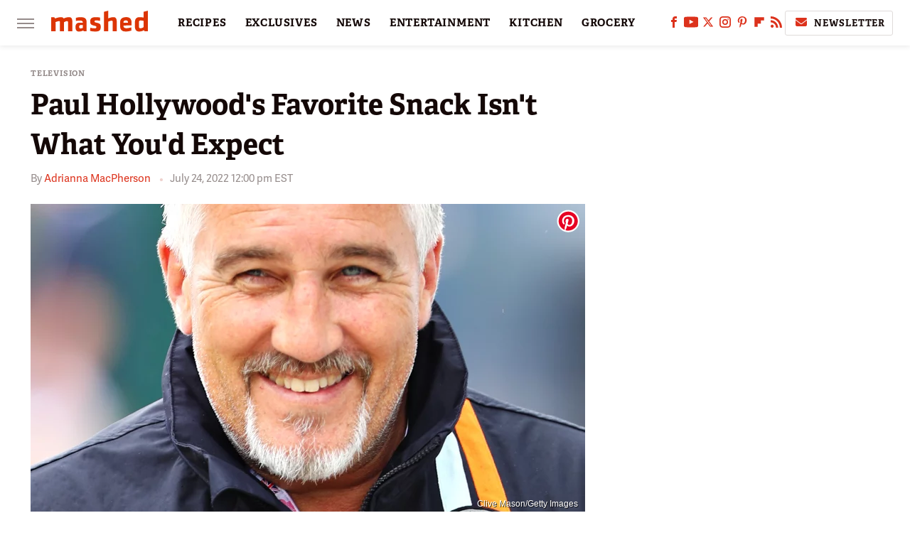

--- FILE ---
content_type: text/html; charset=UTF-8
request_url: https://www.mashed.com/931271/paul-hollywoods-favorite-snack-isnt-what-youd-expect/
body_size: 17969
content:
<!DOCTYPE html>
<html xmlns="http://www.w3.org/1999/xhtml" lang="en-US">
<head>
            
        <!-- START email detection/removal script -->
        <script>
            !function(){"use strict";function e(e){const t=e.match(/((?=([a-z0-9._!#$%+^&*()[\]<>-]+))@[a-z0-9._-]+\.[a-z0-9._-]+)/gi);return t?t[0]:""}function t(t){return e(a(t.toLowerCase()))}function a(e){return e.replace(/\s/g,"")}async function n(e){const t={sha256Hash:"",sha1Hash:""};if(!("msCrypto"in window)&&"https:"===location.protocol&&"crypto"in window&&"TextEncoder"in window){const a=(new TextEncoder).encode(e),[n,c]=await Promise.all([s("SHA-256",a),s("SHA-1",a)]);t.sha256Hash=n,t.sha1Hash=c}return t}async function s(e,t){const a=await crypto.subtle.digest(e,t);return Array.from(new Uint8Array(a)).map(e=>("00"+e.toString(16)).slice(-2)).join("")}function c(e){let t=!0;return Object.keys(e).forEach(a=>{0===e[a].length&&(t=!1)}),t}function i(e,t,a){e.splice(t,1);const n="?"+e.join("&")+a.hash;history.replaceState(null,"",n)}var o={checkEmail:e,validateEmail:t,trimInput:a,hashEmail:n,hasHashes:c,removeEmailAndReplaceHistory:i,detectEmails:async function(){const e=new URL(window.location.href),a=Array.from(e.searchParams.entries()).map(e=>`=`);let s,o;const r=["adt_eih","sh_kit"];if(a.forEach((e,t)=>{const a=decodeURIComponent(e),[n,c]=a.split("=");if("adt_ei"===n&&(s={value:c,index:t,emsrc:"url"}),r.includes(n)){o={value:c,index:t,emsrc:"sh_kit"===n?"urlhck":"urlh"}}}),s)t(s.value)&&n(s.value).then(e=>{if(c(e)){const t={value:e,created:Date.now()};localStorage.setItem("adt_ei",JSON.stringify(t)),localStorage.setItem("adt_emsrc",s.emsrc)}});else if(o){const e={value:{sha256Hash:o.value,sha1Hash:""},created:Date.now()};localStorage.setItem("adt_ei",JSON.stringify(e)),localStorage.setItem("adt_emsrc",o.emsrc)}s&&i(a,s.index,e),o&&i(a,o.index,e)},cb:"adthrive"};const{detectEmails:r,cb:l}=o;r()}();
        </script>
        <!-- END email detection/removal script -->
        <!-- AdThrive Head Tag Manual -->
        <script data-no-optimize="1" data-cfasync="false">
            (function(w, d) {
                w.adthrive = w.adthrive || {};
                w.adthrive.cmd = w.
                    adthrive.cmd || [];
                w.adthrive.plugin = 'adthrive-ads-manual';
                w.adthrive.host = 'ads.adthrive.com';var s = d.createElement('script');
                s.async = true;
                s.referrerpolicy='no-referrer-when-downgrade';
                s.src = 'https://' + w.adthrive.host + '/sites/6806bd2b8512ca488c4ce126/ads.min.js?referrer=' + w.encodeURIComponent(w.location.href) + '&cb=' + (Math.floor(Math.random() * 100) + 1);
                var n = d.getElementsByTagName('script')[0];
                n.parentNode.insertBefore(s, n);
            })(window, document);
        </script>
        <!-- End of AdThrive Head Tag -->            <link rel="preload" href="/wp-content/themes/unified/css/article.mashed.min.css?design=3&v=1769008544" as="style"><link rel="preload" href="https://www.mashed.com/img/gallery/paul-hollywoods-favorite-snack-isnt-what-youd-expect/intro-1658161771.sm.webp" as="image">
<link class="preloadFont" rel="preload" href="https://www.mashed.com/font/adelle-sans-bold.woff2" as="font" crossorigin>
<link class="preloadFont" rel="preload" href="https://www.mashed.com/font/adelle-sans-regular.woff2" as="font" crossorigin>
<link class="preloadFont" rel="preload" href="https://www.mashed.com/font/adelle-bold.woff2" as="font" crossorigin>

        <link rel="stylesheet" type="text/css" href="/wp-content/themes/unified/css/article.mashed.min.css?design=3&v=1769008544" />
        <meta http-equiv="Content-Type" content="text/html; charset=utf8" />
        <meta name="viewport" content="width=device-width, initial-scale=1.0">
        <meta http-equiv="Content-Security-Policy" content="block-all-mixed-content" />
        <meta http-equiv="X-UA-Compatible" content="IE=10" />
        
        
                <meta name="robots" content="max-image-preview:large">
        <meta name="thumbnail" content="https://www.mashed.com/img/gallery/paul-hollywoods-favorite-snack-isnt-what-youd-expect/l-intro-1658161771.jpg">
        <title>Paul Hollywood's Favorite Snack Isn't What You'd Expect</title>
        <meta name='description' content="Paul Hollywood can't resist Greek food." />
        <meta property="mrf:tags" content="Content Type:SEO;Primary Category:Television;Category:Television;Headline Approver:Unknown;Trello Board:" />
        
                <meta property="og:site_name" content="Mashed" />
        <meta property="og:title" content="Paul Hollywood's Favorite Snack Isn't What You'd Expect - Mashed">
        <meta property="og:image" content="https://www.mashed.com/img/gallery/paul-hollywoods-favorite-snack-isnt-what-youd-expect/l-intro-1658161771.jpg" />
        <meta property="og:description" content="Paul Hollywood can't resist Greek food.">
        <meta property="og:type" content="article">
        <meta property="og:url" content="https://www.mashed.com/931271/paul-hollywoods-favorite-snack-isnt-what-youd-expect/">
                <meta name="twitter:title" content="Paul Hollywood's Favorite Snack Isn't What You'd Expect - Mashed">
        <meta name="twitter:description" content="Paul Hollywood can't resist Greek food.">
        <meta name="twitter:site" content="@MashedHQ">
        <meta name="twitter:card" content="summary_large_image">
        <meta name="twitter:image" content="https://www.mashed.com/img/gallery/paul-hollywoods-favorite-snack-isnt-what-youd-expect/l-intro-1658161771.jpg">
            <meta property="article:published_time" content="2022-07-24T16:00:59+00:00" />
    <meta property="article:modified_time" content="2022-07-24T16:01:01+00:00" />
    <meta property="article:author" content="Adrianna MacPherson" />
        
        <link rel="shortcut icon" href="https://www.mashed.com/img/mashed-favicon-448x448.png">
        <link rel="icon" href="https://www.mashed.com/img/mashed-favicon-448x448.png">
        <link rel="canonical" href="https://www.mashed.com/931271/paul-hollywoods-favorite-snack-isnt-what-youd-expect/"/>
        <link rel="alternate" type="application/rss+xml" title="Television - Mashed" href="https://www.mashed.com/category/television/feed/" />

        
        <script type="application/ld+json">{"@context":"http:\/\/schema.org","@type":"Article","mainEntityOfPage":{"@type":"WebPage","@id":"https:\/\/www.mashed.com\/931271\/paul-hollywoods-favorite-snack-isnt-what-youd-expect\/","url":"https:\/\/www.mashed.com\/931271\/paul-hollywoods-favorite-snack-isnt-what-youd-expect\/","breadcrumb":{"@type":"BreadcrumbList","itemListElement":[{"@type":"ListItem","position":1,"item":{"@id":"https:\/\/www.mashed.com\/category\/television\/","name":"Television"}}]}},"isAccessibleForFree":true,"headline":"Paul Hollywood's Favorite Snack Isn't What You'd Expect","image":{"@type":"ImageObject","url":"https:\/\/www.mashed.com\/img\/gallery\/paul-hollywoods-favorite-snack-isnt-what-youd-expect\/l-intro-1658161771.jpg","height":898,"width":1600},"datePublished":"2022-07-24T16:00:59+00:00","dateModified":"2022-07-24T16:01:01+00:00","author":[{"@type":"Person","name":"Adrianna MacPherson","description":"Adrianna has been writing for Mashed since 2021. She is a writer and editor with over a decade of experience in the industry and a wide range of clients under her belt.","url":"https:\/\/www.mashed.com\/author\/adriannamacpherson\/","knowsAbout":["Wine","Food History","Baking"],"alumniOf":{"@type":"Organization","name":"McGill University, University of Chicago"}}],"publisher":{"@type":"Organization","address":{"@type":"PostalAddress","streetAddress":"11787 Lantern Road #201","addressLocality":"Fishers","addressRegion":"IN","postalCode":"46038","addressCountry":"US"},"contactPoint":{"@type":"ContactPoint","telephone":"(908) 514-8038","contactType":"customer support","email":"staff@mashed.com"},"publishingPrinciples":"https:\/\/www.mashed.com\/policies\/","@id":"https:\/\/www.mashed.com\/","name":"Mashed","url":"https:\/\/www.mashed.com\/","logo":{"@type":"ImageObject","url":"https:\/\/www.mashed.com\/img\/mashed-meta-image-1280x720.png","caption":"Mashed Logo"},"description":"The latest news on grocery chains, celebrity chefs, and fast food - plus reviews, cooking tips and advice, recipes, and more.","sameAs":["https:\/\/www.facebook.com\/MashedFood","https:\/\/www.youtube.com\/c\/MashedFood","https:\/\/twitter.com\/MashedHQ","https:\/\/www.instagram.com\/mashedfood","https:\/\/www.pinterest.com\/mashedfood","https:\/\/flipboard.com\/@Mashed","https:\/\/subscribe.mashed.com\/newsletter"]},"description":"Paul Hollywood can't resist Greek food."}</script>
                </head>
<body>
<div id="wrapper">
    <div class="page-wrap">
        <header id="header" class="">
            <div class="nav-drop">
                <div class="jcf-scrollable">
                    <div class="aside-holder">
                                    <nav id="aside-nav">
                <div class="nav-top">
                    <div class="logo">
                        <a href="/" class="logo-holder">
                            <img src="https://www.mashed.com/img/mashed_logo_color_2.svg" alt="Mashed" width="136" height="34">
                        </a>
                        <a href="#" class="nav-opener close"></a>
                    </div>
                </div>
                            <div class="search-bar">
                <input type="search" class="search-box-nav" placeholder="Search recipes">
                <a href="/search" class="search-button search-button-nav"><svg><use xlink:href="#search"></use></svg></a>
            </div>
                <ul class="main-nav"><li class="navlink navlink-recipes"><a href="/category/recipes/">RECIPES</a><input type="checkbox" id="subnav-button-recipes"><label for="subnav-button-recipes"></label><ul class="main-nav"><li class="subnavlink navlink-course"><a href="/category/course/">Course</a></li><li class="subnavlink navlink-dish-type"><a href="/category/dish-type/">Dish Type</a></li><li class="subnavlink navlink-main-ingredients"><a href="/category/main-ingredients/">Main Ingredients</a></li><li class="subnavlink navlink-drink-recipes"><a href="/category/drink-recipes/">Drink Recipes</a></li><li class="subnavlink navlink-baking-recipes"><a href="/category/baking-recipes/">Baking Recipes</a></li><li class="subnavlink navlink-dietary-considerations"><a href="/category/dietary-considerations/">Dietary Considerations</a></li><li class="subnavlink navlink-preparation"><a href="/category/preparation/">Preparation</a></li><li class="subnavlink navlink-cuisine"><a href="/category/cuisine/">Cuisine</a></li><li class="subnavlink navlink-copycat-recipes"><a href="/category/copycat-recipes/">Copycat Recipes</a></li><li class="subnavlink navlink-tiktok-and-trending-recipes"><a href="/category/tiktok-and-trending-recipes/">Tiktok and Trending Recipes</a></li></ul></li><li class="navlink navlink-exclusives"><a href="/category/exclusives/">EXCLUSIVES</a><input type="checkbox" id="subnav-button-exclusives"><label for="subnav-button-exclusives"></label><ul class="main-nav"><li class="subnavlink navlink-exclusives-interviews"><a href="/category/exclusives-interviews/">Interviews</a></li><li class="subnavlink navlink-opinion"><a href="/category/opinion/">Opinion</a></li><li class="subnavlink navlink-exclusives-reviews"><a href="/category/exclusives-reviews/">Reviews</a></li></ul></li><li class="navlink navlink-news"><a href="/category/news/">NEWS</a></li><li class="navlink navlink-entertainment"><a href="/category/entertainment/">ENTERTAINMENT</a><input type="checkbox" id="subnav-button-entertainment"><label for="subnav-button-entertainment"></label><ul class="main-nav"><li class="subnavlink navlink-celebs"><a href="/category/celebs/">Celebs</a></li><li class="subnavlink navlink-tv-and-movies"><a href="/category/tv-and-movies/">TV and Movies</a></li></ul></li><li class="navlink navlink-kitchen"><a href="/category/kitchen/">KITCHEN</a><input type="checkbox" id="subnav-button-kitchen"><label for="subnav-button-kitchen"></label><ul class="main-nav"><li class="subnavlink navlink-tips-cooking"><a href="/category/tips-cooking/">Tips</a></li><li class="subnavlink navlink-how-to"><a href="/category/how-to/">How-To</a></li><li class="subnavlink navlink-kitchen-tools"><a href="/category/kitchen-tools/">Kitchen Tools</a></li><li class="subnavlink navlink-storage-and-preservation"><a href="/category/storage-and-preservation/">Storage and Preservation</a></li><li class="subnavlink navlink-cleaning-cooking"><a href="/category/cleaning-cooking/">Cleaning</a></li><li class="subnavlink navlink-grilling-and-smoking"><a href="/category/grilling-and-smoking/">Grilling and Smoking</a></li><li class="subnavlink navlink-baking"><a href="/category/baking/">Baking</a></li><li class="subnavlink navlink-cooking"><a href="/category/cooking/">Cooking</a></li><li class="subnavlink navlink-cookbooks"><a href="/category/cookbooks/">Cookbooks</a></li><li class="subnavlink navlink-beverages"><a href="/category/beverages/">Beverages</a></li></ul></li><li class="navlink navlink-grocery"><a href="/category/grocery/">GROCERY</a><input type="checkbox" id="subnav-button-grocery"><label for="subnav-button-grocery"></label><ul class="main-nav"><li class="subnavlink navlink-shopping-tips"><a href="/category/shopping-tips/">Shopping Tips</a></li><li class="subnavlink navlink-stores-and-chains"><a href="/category/stores-and-chains/">Stores and Chains</a></li><li class="subnavlink navlink-gas-stations"><a href="/category/gas-stations/">Gas Stations</a></li></ul></li><li class="navlink navlink-restaurants"><a href="/category/restaurants/">RESTAURANTS</a><input type="checkbox" id="subnav-button-restaurants"><label for="subnav-button-restaurants"></label><ul class="main-nav"><li class="subnavlink navlink-fast-food"><a href="/category/fast-food/">Fast Food</a></li><li class="subnavlink navlink-casual-dining"><a href="/category/casual-dining/">Casual Dining</a></li><li class="subnavlink navlink-pizzerias"><a href="/category/pizzerias/">Pizzerias</a></li><li class="subnavlink navlink-coffee-shops"><a href="/category/coffee-shops/">Coffee Shops</a></li></ul></li><li class="navlink navlink-facts"><a href="/category/facts/">FACTS</a></li><li class="navlink navlink-holidays"><a href="/category/holidays/">HOLIDAYS</a><input type="checkbox" id="subnav-button-holidays"><label for="subnav-button-holidays"></label><ul class="main-nav"><li class="subnavlink navlink-christmas"><a href="/category/christmas/">Christmas</a></li><li class="subnavlink navlink-new-years"><a href="/category/new-years/">New Year's</a></li><li class="subnavlink navlink-easter"><a href="/category/easter/">Easter</a></li><li class="subnavlink navlink-passover"><a href="/category/passover/">Passover</a></li><li class="subnavlink navlink-thanksgiving"><a href="/category/thanksgiving/">Thanksgiving</a></li><li class="subnavlink navlink-halloween"><a href="/category/halloween/">Halloween</a></li><li class="subnavlink navlink-st-patricks-day"><a href="/category/st-patricks-day/">St. Patrick's Day</a></li><li class="subnavlink navlink-valentines-day"><a href="/category/valentines-day/">Valentine's Day</a></li><li class="subnavlink navlink-mothers-day"><a href="/category/mothers-day/">Mother's Day</a></li></ul></li><li class="navlink navlink-features"><a href="/category/features/">FEATURES</a></li></ul>        <ul class="social-buttons">
            <li><a href="http://www.facebook.com/MashedFood" target="_blank" title="Facebook" aria-label="Facebook"><svg class="icon"><use xlink:href="#facebook"></use></svg></a></li><li><a href="https://www.youtube.com/c/MashedFood" target="_blank" title="YouTube" aria-label="YouTube"><svg class="icon"><use xlink:href="#youtube"></use></svg></a></li><li><a href="https://twitter.com/MashedHQ" target="_blank" title="Twitter" aria-label="Twitter"><svg class="icon"><use xlink:href="#twitter"></use></svg></a></li><li><a href="https://www.instagram.com/mashedfood" target="_blank" title="Instagram" aria-label="Instagram"><svg class="icon"><use xlink:href="#instagram"></use></svg></a></li><li><a href="https://www.pinterest.com/mashedfood" target="_blank" title="Pinterest" aria-label="Pinterest"><svg class="icon"><use xlink:href="#pinterest"></use></svg></a></li><li><a href="https://flipboard.com/@Mashed" target="_blank" title="Flipboard" aria-label="Flipboard"><svg class="icon"><use xlink:href="#flipboard"></use></svg></a></li><li><a href="/feed/" target="_blank" title="RSS" aria-label="RSS"><svg class="icon"><use xlink:href="#rss"></use></svg></a></li>
            
            <li class="menu-btn newsletter-btn"><a href="https://subscribe.mashed.com/newsletter?utm_source=mashed&utm_medium=side-nav" target="_blank" title="Newsletter" aria-label="Newsletter"><svg class="icon"><use xlink:href="#revue"></use></svg>Newsletter</a></li>
        </ul>            <ul class="info-links">
                <li class="info-link first-info-link"><a href="/about/">About</a></li>
                <li class="info-link"><a href="/policies/">Editorial Policies</a></li>
                
                <li class="info-link"><a href="/our-experts/">Our Experts</a></li>
                <li class="info-link"><a href="https://www.static.com/mashed-privacy-policy" target="_blank">Privacy Policy</a></a>
                <li class="info-link"><a href="https://www.static.com/terms" target="_blank">Terms of Use</a></li>
            </ul>
            </nav>                        <div class="nav-bottom">
                            <span class="copyright-info">&copy; 2026                                <a href="https://www.static.com/" target="_blank">Static Media</a>. All Rights Reserved
                            </span>
                        </div>
                    </div>
                </div>
            </div>
            <div id="bg"></div>
         
            <div id="header-container">
                <div id="hamburger-holder">
                    <div class="hamburger nav-opener"></div>
                </div>

                    <div id="logo" class="top-nav-standard">
        <a href="/"><img src="https://www.mashed.com/img/mashed_logo_color_2.svg" alt="Mashed" width="136" height="34"></a>
    </div>
                <div id="logo-icon" class="top-nav-scrolled">
                    <a href="/" >
                        <img src="https://www.mashed.com/img/mashed_icon_color.svg" alt="Mashed" width="34" height="23">                    </a>
                </div>

                <div id="top-nav-title" class="top-nav-scrolled">Paul Hollywood's Favorite Snack Isn't What You'd Expect</div>

                            <div id="top-nav" class="top-nav-standard">
                <nav id="top-nav-holder">
                    
                    <a href="/category/recipes/" class="navlink-recipes">RECIPES</a>
<a href="/category/exclusives/" class="navlink-exclusives">EXCLUSIVES</a>
<a href="/category/news/" class="navlink-news">NEWS</a>
<a href="/category/entertainment/" class="navlink-entertainment">ENTERTAINMENT</a>
<a href="/category/kitchen/" class="navlink-kitchen">KITCHEN</a>
<a href="/category/grocery/" class="navlink-grocery">GROCERY</a>
<a href="/category/restaurants/" class="navlink-restaurants">RESTAURANTS</a>
<a href="/category/facts/" class="navlink-facts">FACTS</a>
<a href="/category/holidays/" class="navlink-holidays">HOLIDAYS</a>
<a href="/category/features/" class="navlink-features">FEATURES</a>

                </nav>
            </div>                <svg width="0" height="0" class="hidden">
            <symbol version="1.1" xmlns="http://www.w3.org/2000/svg" viewBox="0 0 16 16" id="rss">
    <path d="M2.13 11.733c-1.175 0-2.13 0.958-2.13 2.126 0 1.174 0.955 2.122 2.13 2.122 1.179 0 2.133-0.948 2.133-2.122-0-1.168-0.954-2.126-2.133-2.126zM0.002 5.436v3.067c1.997 0 3.874 0.781 5.288 2.196 1.412 1.411 2.192 3.297 2.192 5.302h3.080c-0-5.825-4.739-10.564-10.56-10.564zM0.006 0v3.068c7.122 0 12.918 5.802 12.918 12.932h3.076c0-8.82-7.176-16-15.994-16z"></path>
</symbol>
        <symbol xmlns="http://www.w3.org/2000/svg" viewBox="0 0 512 512" id="twitter">
    <path d="M389.2 48h70.6L305.6 224.2 487 464H345L233.7 318.6 106.5 464H35.8L200.7 275.5 26.8 48H172.4L272.9 180.9 389.2 48zM364.4 421.8h39.1L151.1 88h-42L364.4 421.8z"></path>
</symbol>
        <symbol xmlns="http://www.w3.org/2000/svg" viewBox="0 0 32 32" id="facebook">
    <path d="M19 6h5V0h-5c-3.86 0-7 3.14-7 7v3H8v6h4v16h6V16h5l1-6h-6V7c0-.542.458-1 1-1z"></path>
</symbol>
        <symbol xmlns="http://www.w3.org/2000/svg" viewBox="0 0 14 14" id="flipboard">
    <path d="m 6.9999999,0.99982 5.9993001,0 0,1.99835 0,1.99357 -1.993367,0 -1.9980673,0 -0.014998,1.99357 -0.01,1.99835 -1.9980669,0.01 -1.9933674,0.0146 -0.014998,1.99835 -0.01,1.99357 -1.9834686,0 -1.9836686,0 0,-6.00006 0,-5.99994 5.9992001,0 z"></path>
</symbol>
        <symbol viewBox="0 0 24 24" xmlns="http://www.w3.org/2000/svg" id="instagram">
    <path d="M17.3183118,0.0772036939 C18.5358869,0.132773211 19.3775594,0.311686093 20.156489,0.614412318 C20.9357539,0.917263935 21.5259307,1.30117806 22.1124276,1.88767349 C22.6988355,2.47414659 23.0827129,3.06422396 23.3856819,3.84361655 C23.688357,4.62263666 23.8672302,5.46418415 23.9227984,6.68172489 C23.9916356,8.19170553 24,8.72394829 24,11.9999742 C24,15.2760524 23.9916355,15.808302 23.9227954,17.3182896 C23.8672306,18.5358038 23.6883589,19.3773584 23.3855877,20.1566258 C23.0826716,20.9358162 22.6987642,21.5259396 22.1124276,22.1122749 C21.5259871,22.6987804 20.9357958,23.0827198 20.1563742,23.3856323 C19.3772192,23.6883583 18.5357324,23.8672318 17.3183209,23.9227442 C15.8086874,23.9916325 15.2765626,24 12,24 C8.72343739,24 8.19131258,23.9916325 6.68172382,23.9227463 C5.46426077,23.8672314 4.62270711,23.6883498 3.84342369,23.3855738 C3.0641689,23.0827004 2.47399369,22.6987612 1.88762592,22.1123283 C1.30117312,21.525877 0.91721975,20.9357071 0.614318116,20.1563835 C0.311643016,19.3773633 0.132769821,18.5358159 0.0772038909,17.3183251 C0.0083529426,15.8092887 0,15.2774634 0,11.9999742 C0,8.7225328 0.00835296697,8.19071076 0.0772047368,6.68165632 C0.132769821,5.46418415 0.311643016,4.62263666 0.614362729,3.84350174 C0.91719061,3.06430165 1.30113536,2.4741608 1.88757245,1.88772514 C2.47399369,1.30123879 3.0641689,0.917299613 3.84345255,0.614414972 C4.62236201,0.311696581 5.46409415,0.132773979 6.68163888,0.0772035898 C8.19074867,0.00835221992 8.72252573,0 12,0 C15.2774788,0 15.8092594,0.00835235053 17.3183118,0.0772036939 Z M12,2.66666667 C8.75959504,2.66666667 8.26400713,2.67445049 6.80319929,2.74109814 C5.87614637,2.78341009 5.31952221,2.90172878 4.80947575,3.09995521 C4.37397765,3.26922052 4.09725505,3.44924273 3.77324172,3.77329203 C3.44916209,4.09737087 3.26913181,4.37408574 3.09996253,4.80937168 C2.90169965,5.31965737 2.78340891,5.87618164 2.74109927,6.80321713 C2.67445122,8.26397158 2.66666667,8.75960374 2.66666667,11.9999742 C2.66666667,15.2403924 2.67445121,15.7360281 2.74109842,17.1967643 C2.78340891,18.1238184 2.90169965,18.6803426 3.09990404,19.1904778 C3.26914133,19.6259017 3.44919889,19.9026659 3.77329519,20.2267614 C4.09725505,20.5507573 4.37397765,20.7307795 4.80932525,20.8999863 C5.31971515,21.0982887 5.87621193,21.2165784 6.80323907,21.2588497 C8.26460439,21.3255353 8.76051223,21.3333333 12,21.3333333 C15.2394878,21.3333333 15.7353956,21.3255353 17.1968056,21.2588476 C18.123775,21.216579 18.6802056,21.0982995 19.1905083,20.9000309 C19.6260288,20.7307713 19.9027426,20.5507596 20.2267583,20.226708 C20.5507492,19.9027179 20.7308046,19.6259456 20.9000375,19.1906283 C21.0983009,18.6803412 21.2165908,18.1238118 21.2588986,17.196779 C21.3255376,15.7350718 21.3333333,15.2390126 21.3333333,11.9999742 C21.3333333,8.76098665 21.3255376,8.26493375 21.2589016,6.80323567 C21.2165911,5.87618164 21.0983004,5.31965737 20.9001178,4.80957831 C20.7308131,4.37403932 20.550774,4.09729207 20.2267583,3.77324038 C19.9027658,3.44924868 19.6260264,3.26922777 19.1905015,3.09996643 C18.6803988,2.90171817 18.1238378,2.78341062 17.1967608,2.74109868 C15.7359966,2.67445057 15.2404012,2.66666667 12,2.66666667 Z M12,18.2222222 C8.56356156,18.2222222 5.77777778,15.4364384 5.77777778,12 C5.77777778,8.56356156 8.56356156,5.77777778 12,5.77777778 C15.4364384,5.77777778 18.2222222,8.56356156 18.2222222,12 C18.2222222,15.4364384 15.4364384,18.2222222 12,18.2222222 Z M12,15.5555556 C13.9636791,15.5555556 15.5555556,13.9636791 15.5555556,12 C15.5555556,10.0363209 13.9636791,8.44444444 12,8.44444444 C10.0363209,8.44444444 8.44444444,10.0363209 8.44444444,12 C8.44444444,13.9636791 10.0363209,15.5555556 12,15.5555556 Z M18.2222222,7.11111111 C17.4858426,7.11111111 16.8888889,6.51415744 16.8888889,5.77777778 C16.8888889,5.04139811 17.4858426,4.44444444 18.2222222,4.44444444 C18.9586019,4.44444444 19.5555556,5.04139811 19.5555556,5.77777778 C19.5555556,6.51415744 18.9586019,7.11111111 18.2222222,7.11111111 Z"/>
</symbol>
         <symbol xmlns="http://www.w3.org/2000/svg" viewBox="0 0 448 512" id="linkedin">
    <path d="M100.3 448H7.4V148.9h92.9zM53.8 108.1C24.1 108.1 0 83.5 0 53.8a53.8 53.8 0 0 1 107.6 0c0 29.7-24.1 54.3-53.8 54.3zM447.9 448h-92.7V302.4c0-34.7-.7-79.2-48.3-79.2-48.3 0-55.7 37.7-55.7 76.7V448h-92.8V148.9h89.1v40.8h1.3c12.4-23.5 42.7-48.3 87.9-48.3 94 0 111.3 61.9 111.3 142.3V448z"/>
</symbol>
        <symbol xmlns="http://www.w3.org/2000/svg" viewBox="0 0 240.1 113.49" id="muckrack">
    <path class="b" d="M223.2,73.59c11.2-7.6,16.8-20.3,16.9-33.3C240.1,20.39,226.8.09,199.4.09c-8.35-.1-18.27-.1-28.14-.07-9.86.02-19.66.07-27.76.07v113.4h29.6v-35h17l17.1,35h30.6l.8-5-18.7-33.4c2.5-.8,3.3-1.5,3.3-1.5ZM199,54.29h-25.8v-29.7h25.8c8.4,0,12.3,7.4,12.3,14.6s-4.1,15.1-12.3,15.1Z"/><polygon class="b" points="0 .14 10.9 .14 64.5 49.24 117.9 .14 129.3 .14 129.3 113.34 99.7 113.34 99.7 54.24 66.1 83.74 62.7 83.74 29.6 54.24 29.6 113.34 0 113.34 0 .14"/>
</symbol>
        <symbol xmlns="http://www.w3.org/2000/svg" viewBox="7 2 2 12" id="youtube">
    <path d="M15.841 4.8c0 0-0.156-1.103-0.637-1.587-0.609-0.637-1.291-0.641-1.603-0.678-2.237-0.163-5.597-0.163-5.597-0.163h-0.006c0 0-3.359 0-5.597 0.163-0.313 0.038-0.994 0.041-1.603 0.678-0.481 0.484-0.634 1.587-0.634 1.587s-0.159 1.294-0.159 2.591v1.213c0 1.294 0.159 2.591 0.159 2.591s0.156 1.103 0.634 1.588c0.609 0.637 1.409 0.616 1.766 0.684 1.281 0.122 5.441 0.159 5.441 0.159s3.363-0.006 5.6-0.166c0.313-0.037 0.994-0.041 1.603-0.678 0.481-0.484 0.637-1.588 0.637-1.588s0.159-1.294 0.159-2.591v-1.213c-0.003-1.294-0.162-2.591-0.162-2.591zM6.347 10.075v-4.497l4.322 2.256-4.322 2.241z"></path>
</symbol>
        <symbol xmlns="http://www.w3.org/2000/svg" viewBox="0 0 512 512" id="pinterest">
    <g>
    <path d="M220.646,338.475C207.223,408.825,190.842,476.269,142.3,511.5
            c-14.996-106.33,21.994-186.188,39.173-270.971c-29.293-49.292,3.518-148.498,65.285-124.059
            c76.001,30.066-65.809,183.279,29.38,202.417c99.405,19.974,139.989-172.476,78.359-235.054
            C265.434-6.539,95.253,81.775,116.175,211.161c5.09,31.626,37.765,41.22,13.062,84.884c-57.001-12.65-74.005-57.6-71.822-117.533
            c3.53-98.108,88.141-166.787,173.024-176.293c107.34-12.014,208.081,39.398,221.991,140.376
            c15.67,113.978-48.442,237.412-163.23,228.529C258.085,368.704,245.023,353.283,220.646,338.475z">
    </path>
    </g>
</symbol>
        <symbol xmlns="http://www.w3.org/2000/svg" viewBox="0 0 32 32" id="tiktok">
    <path d="M 22.472559,-3.8146973e-6 C 23.000559,4.5408962 25.535059,7.2481962 29.941559,7.5361962 v 5.1073998 c -2.5536,0.2496 -4.7905,-0.5856 -7.3922,-2.1601 v 9.5523 c 0,12.1348 -13.2292004,15.927 -18.5478004,7.2291 -3.4177,-5.597 -1.3248,-15.4181 9.6387004,-15.8117 v 5.3857 c -0.8352,0.1344 -1.728,0.3456 -2.5441,0.6241 -2.4384004,0.8256 -3.8209004,2.3712 -3.4369004,5.0977 0.7392,5.2226 10.3204004,6.7682 9.5235004,-3.4369 V 0.00959619 h 5.2898 z" />
</symbol>
        <symbol xmlns="http://www.w3.org/2000/svg" viewBox="0 0 32 32" id="twitch">
    <path d="M3 0l-3 5v23h8v4h4l4-4h5l9-9v-19h-27zM26 17l-5 5h-5l-4 4v-4h-6v-18h20v13z"></path><path d="M19 8h3v8h-3v-8z"></path><path d="M13 8h3v8h-3v-8z"></path>
</symbol>
        <symbol xmlns="http://www.w3.org/2000/svg" viewBox="0 0 512.016 512.016" id="snapchat" >
    <g>
        <g>
            <path d="M500.459,375.368c-64.521-10.633-93.918-75.887-97.058-83.294c-0.06-0.145-0.307-0.666-0.375-0.819
                c-3.234-6.571-4.036-11.904-2.347-15.838c3.388-8.013,17.741-12.553,26.931-15.462c2.586-0.836,5.009-1.604,6.938-2.372
                c18.586-7.339,27.913-16.717,27.716-27.895c-0.179-8.866-7.134-17.007-17.434-20.651c-3.55-1.485-7.774-2.295-11.887-2.295
                c-2.842,0-7.066,0.401-11.102,2.287c-7.868,3.678-14.865,5.658-20.156,5.888c-2.355-0.094-4.139-0.486-5.427-0.922
                c0.162-2.79,0.35-5.658,0.529-8.585l0.094-1.493c2.193-34.807,4.915-78.123-6.673-104.081
                c-34.27-76.834-106.999-82.807-128.478-82.807l-10.018,0.094c-21.436,0-94.029,5.965-128.265,82.756
                c-11.614,26.018-8.866,69.316-6.664,104.115c0.213,3.422,0.427,6.758,0.614,10.01c-1.468,0.503-3.584,0.947-6.46,0.947
                c-6.161,0-13.542-1.997-21.931-5.922c-12.126-5.683-34.295,1.911-37.291,17.647c-1.63,8.516,1.801,20.796,27.383,30.908
                c1.988,0.785,4.489,1.587,7.561,2.56c8.576,2.722,22.929,7.27,26.325,15.266c1.681,3.951,0.879,9.284-2.662,16.512
                c-1.263,2.944-31.65,72.124-98.765,83.174c-6.963,1.143-11.93,7.322-11.537,14.353c0.111,1.954,0.563,3.917,1.399,5.897
                c5.641,13.193,27.119,22.349,67.55,28.766c0.887,2.295,1.92,7.006,2.509,9.737c0.853,3.9,1.749,7.927,2.97,12.1
                c1.229,4.224,4.881,11.307,15.445,11.307c3.575,0,7.714-0.811,12.211-1.681c6.468-1.271,15.309-2.995,26.274-2.995
                c6.084,0,12.416,0.546,18.825,1.604c12.092,2.005,22.699,9.506,35.004,18.202c18.116,12.809,34.586,22.605,67.524,22.605
                c0.87,0,1.732-0.026,2.577-0.085c1.22,0.06,2.449,0.085,3.695,0.085c28.851,0,54.246-7.62,75.494-22.63
                c11.742-8.311,22.835-16.162,34.935-18.176c6.426-1.058,12.766-1.604,18.85-1.604c10.513,0,18.901,1.348,26.385,2.816
                c5.06,0.998,9.02,1.476,12.672,1.476c7.373,0,12.8-4.053,14.874-11.127c1.195-4.113,2.091-8.021,2.961-12.015
                c0.461-2.125,1.57-7.211,2.509-9.66c39.851-6.34,60.203-15.138,65.835-28.297c0.845-1.894,1.34-3.9,1.476-6.033
                C512.372,382.707,507.422,376.529,500.459,375.368z"/>
        </g>
    </g>
</symbol>
        <symbol xmlns="http://www.w3.org/2000/svg" viewBox="0 0 192 192" id="threads">
    <path d="M141.537 88.9883C140.71 88.5919 139.87 88.2104 139.019 87.8451C137.537 60.5382 122.616 44.905 97.5619 44.745C97.4484 44.7443 97.3355 44.7443 97.222 44.7443C82.2364 44.7443 69.7731 51.1409 62.102 62.7807L75.881 72.2328C81.6116 63.5383 90.6052 61.6848 97.2286 61.6848C97.3051 61.6848 97.3819 61.6848 97.4576 61.6855C105.707 61.7381 111.932 64.1366 115.961 68.814C118.893 72.2193 120.854 76.925 121.825 82.8638C114.511 81.6207 106.601 81.2385 98.145 81.7233C74.3247 83.0954 59.0111 96.9879 60.0396 116.292C60.5615 126.084 65.4397 134.508 73.775 140.011C80.8224 144.663 89.899 146.938 99.3323 146.423C111.79 145.74 121.563 140.987 128.381 132.296C133.559 125.696 136.834 117.143 138.28 106.366C144.217 109.949 148.617 114.664 151.047 120.332C155.179 129.967 155.42 145.8 142.501 158.708C131.182 170.016 117.576 174.908 97.0135 175.059C74.2042 174.89 56.9538 167.575 45.7381 153.317C35.2355 139.966 29.8077 120.682 29.6052 96C29.8077 71.3178 35.2355 52.0336 45.7381 38.6827C56.9538 24.4249 74.2039 17.11 97.0132 16.9405C119.988 17.1113 137.539 24.4614 149.184 38.788C154.894 45.8136 159.199 54.6488 162.037 64.9503L178.184 60.6422C174.744 47.9622 169.331 37.0357 161.965 27.974C147.036 9.60668 125.202 0.195148 97.0695 0H96.9569C68.8816 0.19447 47.2921 9.6418 32.7883 28.0793C19.8819 44.4864 13.2244 67.3157 13.0007 95.9325L13 96L13.0007 96.0675C13.2244 124.684 19.8819 147.514 32.7883 163.921C47.2921 182.358 68.8816 191.806 96.9569 192H97.0695C122.03 191.827 139.624 185.292 154.118 170.811C173.081 151.866 172.51 128.119 166.26 113.541C161.776 103.087 153.227 94.5962 141.537 88.9883ZM98.4405 129.507C88.0005 130.095 77.1544 125.409 76.6196 115.372C76.2232 107.93 81.9158 99.626 99.0812 98.6368C101.047 98.5234 102.976 98.468 104.871 98.468C111.106 98.468 116.939 99.0737 122.242 100.233C120.264 124.935 108.662 128.946 98.4405 129.507Z" />
</symbol>
        <symbol xmlns="http://www.w3.org/2000/svg" viewBox="0 0 512 512" id="bluesky">
    <path d="M111.8 62.2C170.2 105.9 233 194.7 256 242.4c23-47.6 85.8-136.4 144.2-180.2c42.1-31.6 110.3-56 110.3 21.8c0 15.5-8.9 130.5-14.1 149.2C478.2 298 412 314.6 353.1 304.5c102.9 17.5 129.1 75.5 72.5 133.5c-107.4 110.2-154.3-27.6-166.3-62.9l0 0c-1.7-4.9-2.6-7.8-3.3-7.8s-1.6 3-3.3 7.8l0 0c-12 35.3-59 173.1-166.3 62.9c-56.5-58-30.4-116 72.5-133.5C100 314.6 33.8 298 15.7 233.1C10.4 214.4 1.5 99.4 1.5 83.9c0-77.8 68.2-53.4 110.3-21.8z"/>
</symbol>
        <symbol xmlns="http://www.w3.org/2000/svg" viewBox="0 0 618 478" id="google">
    <path d="M617.84 456.59C617.82 467.86 608.68 477 597.41 477.02H20.43C9.16 477 0.02 467.86 0 456.59V20.43C0.02 9.16 9.16 0.02 20.43 0H597.41C608.68 0.02 617.82 9.16 617.84 20.43V456.59ZM516.79 342.6V302.74C516.79 301.26 515.59 300.06 514.11 300.06H335.02V345.46H514.11C515.61 345.44 516.82 344.2 516.79 342.7C516.79 342.67 516.79 342.64 516.79 342.6ZM544.02 256.35V216.31C544.04 214.83 542.86 213.61 541.38 213.59C541.37 213.59 541.35 213.59 541.34 213.59H335.02V258.99H541.34C542.79 259.02 543.99 257.86 544.02 256.41C544.02 256.36 544.02 256.32 544.02 256.27V256.36V256.35ZM516.79 170.1V129.88C516.79 128.4 515.59 127.2 514.11 127.2H335.02V172.6H514.11C515.56 172.58 516.74 171.42 516.79 169.97V170.11V170.1ZM180.59 218.08V258.93H239.6C234.74 283.9 212.77 302.01 180.59 302.01C144.24 300.72 115.81 270.2 117.11 233.84C118.34 199.3 146.05 171.59 180.59 170.36C196.12 170.1 211.13 175.97 222.35 186.7L253.49 155.6C233.78 137.06 207.65 126.88 180.59 127.18C120.42 127.18 71.64 175.96 71.64 236.13C71.64 296.3 120.42 345.08 180.59 345.08C240.76 345.08 285 300.82 285 238.49C284.96 231.59 284.39 224.69 283.27 217.88L180.59 218.06V218.08Z"/>
</symbol>
        <symbol id="website" viewBox="0 0 17 17" xmlns="http://www.w3.org/2000/svg">
    <path fill-rule="evenodd" clip-rule="evenodd" d="M1.91041 1.47245C3.56879 -0.185927 6.25755 -0.185927 7.91592 1.47245L10.9186 4.47521C12.577 6.13361 12.577 8.82231 10.9186 10.4807C10.5041 10.8954 9.83185 10.8954 9.41728 10.4807C9.00271 10.0661 9.00271 9.39389 9.41728 8.97932C10.2465 8.15019 10.2465 6.80573 9.41728 5.97659L6.41454 2.97383C5.58535 2.14465 4.24097 2.14465 3.41178 2.97383C2.58261 3.80302 2.58261 5.1474 3.41178 5.97659L4.16248 6.72728C4.57708 7.14185 4.57707 7.81407 4.16248 8.22864C3.74789 8.64321 3.07569 8.64321 2.6611 8.22864L1.91041 7.47796C0.252031 5.81959 0.252031 3.13083 1.91041 1.47245ZM7.91592 5.9766C8.33049 6.39116 8.33049 7.06339 7.91592 7.47796C7.08678 8.3072 7.08678 9.65155 7.91592 10.4807L10.9186 13.4835C11.7479 14.3127 13.0922 14.3127 13.9215 13.4835C14.7506 12.6543 14.7506 11.3099 13.9215 10.4807L13.1708 9.73C12.7561 9.31544 12.7561 8.64321 13.1708 8.22864C13.5854 7.81407 14.2575 7.81407 14.6722 8.22864L15.4228 8.97932C17.0812 10.6377 17.0812 13.3265 15.4228 14.9849C13.7645 16.6433 11.0757 16.6433 9.41728 14.9849L6.41455 11.9822C4.75618 10.3238 4.75618 7.63498 6.41455 5.9766C6.82912 5.562 7.50135 5.562 7.91592 5.9766Z"/>
</symbol>
            <symbol xmlns="http://www.w3.org/2000/svg" viewBox="0 0 512 512" id="revue">
        <path d="M48 64C21.5 64 0 85.5 0 112c0 15.1 7.1 29.3 19.2 38.4L236.8 313.6c11.4 8.5 27 8.5 38.4 0L492.8 150.4c12.1-9.1 19.2-23.3 19.2-38.4c0-26.5-21.5-48-48-48H48zM0 176V384c0 35.3 28.7 64 64 64H448c35.3 0 64-28.7 64-64V176L294.4 339.2c-22.8 17.1-54 17.1-76.8 0L0 176z"/>
    </symbol>
        
        
        
        <symbol xmlns="http://www.w3.org/2000/svg" viewBox="0 0 16 16" id="advertise">
            <g clip-path="url(#clip0_1911_5435)">
            <path fill-rule="evenodd" clip-rule="evenodd" d="M12 1.40497L2.26973 4.27073L0 2.34144V12.6558L2.26967 10.7271L3.84476 11.191V14.1933C3.84529 15.229 4.55813 16.067 5.43904 16.0676H9.23405C9.67247 16.0682 10.0745 15.8571 10.3609 15.5183C10.6488 15.1814 10.8284 14.709 10.8278 14.1932V13.2478L12 13.593V1.40497ZM5.09306 14.5997C5.00434 14.4935 4.95039 14.3537 4.94986 14.1932V11.5168L9.72281 12.9219V14.1932C9.72227 14.3537 9.66885 14.4935 9.5796 14.5997C9.48985 14.7047 9.37052 14.7676 9.23409 14.7676H5.4391C5.30214 14.7676 5.18281 14.7047 5.09306 14.5997Z" />
            <path d="M13 1.11045L17 -0.067627V15.0654L13 13.8875V1.11045Z" />
            </g>
            <defs>
            <clipPath id="clip0_1911_5435">
            <rect width="16" height="16" fill="white"/>
            </clipPath>
            </defs>
        </symbol>            <symbol xmlns="http://www.w3.org/2000/svg" viewBox="0 0 512 512" id="search">
                <path d="M416 208c0 45.9-14.9 88.3-40 122.7L502.6 457.4c12.5 12.5 12.5 32.8 0 45.3s-32.8 12.5-45.3 0L330.7 376c-34.4 25.2-76.8 40-122.7 40C93.1 416 0 322.9 0 208S93.1 0 208 0S416 93.1 416 208zM208 352a144 144 0 1 0 0-288 144 144 0 1 0 0 288z"/>
            </symbol>
    
</svg>                    <nav id="social-nav-holder" class="top-nav-standard">
        <ul class="social-buttons">
            <li><a href="http://www.facebook.com/MashedFood" target="_blank" title="Facebook" aria-label="Facebook"><svg class="icon"><use xlink:href="#facebook"></use></svg></a></li><li><a href="https://www.youtube.com/c/MashedFood" target="_blank" title="YouTube" aria-label="YouTube"><svg class="icon"><use xlink:href="#youtube"></use></svg></a></li><li><a href="https://twitter.com/MashedHQ" target="_blank" title="Twitter" aria-label="Twitter"><svg class="icon"><use xlink:href="#twitter"></use></svg></a></li><li><a href="https://www.instagram.com/mashedfood" target="_blank" title="Instagram" aria-label="Instagram"><svg class="icon"><use xlink:href="#instagram"></use></svg></a></li><li><a href="https://www.pinterest.com/mashedfood" target="_blank" title="Pinterest" aria-label="Pinterest"><svg class="icon"><use xlink:href="#pinterest"></use></svg></a></li><li><a href="https://flipboard.com/@Mashed" target="_blank" title="Flipboard" aria-label="Flipboard"><svg class="icon"><use xlink:href="#flipboard"></use></svg></a></li><li><a href="/feed/" target="_blank" title="RSS" aria-label="RSS"><svg class="icon"><use xlink:href="#rss"></use></svg></a></li>
            
            <li class="menu-btn newsletter-btn"><a href="https://subscribe.mashed.com/newsletter?utm_source=mashed&utm_medium=top-nav" target="_blank" title="Newsletter" aria-label="Newsletter"><svg class="icon"><use xlink:href="#revue"></use></svg>Newsletter</a></li>
        </ul>
    </nav>
                                <div id="top-nav-share" class="top-nav-scrolled"></div>
	                        </div>
            <div id="is-tablet"></div>
            <div id="is-mobile"></div>
        </header>
<main id="main" role="main" class="infinite gallery" data-post-type="articles">
    <div class="holder">
        <div id="content" class="article">
            

            <article class="news-post">
    
    
    <ul class="breadcrumbs"><li>
<a href="/category/television/">Television</a> </li></ul>
                <div class="news-article">
                <h1 class="title-gallery" data-post-id="931271" id="title-gallery" data-author="Adrianna MacPherson" data-category="television" data-content_type="SEO" data-mod_date="2022-07-24" data-layout="Infinite" data-post_id="931271" data-pub_date="2022-07-24" data-day="Sunday" data-dayhour="Sunday-12PM" data-pubhour="12PM" data-num_slides="2" data-num_words="500" data-pitcher="Unknown" data-trello_board="" data-intent="Legacy" data-ideation="Legacy" data-importanttopic="False">Paul Hollywood's Favorite Snack Isn't What You'd Expect</h1>
            </div>

    
                <div class="news-article">
                
                                <div class="byline-container">
                    <div class="byline-text-wrap">
                        <span class="byline-by">By</span> <a href="/author/adriannamacpherson/" class="byline-author">Adrianna MacPherson</a>
                        
                        <span class="byline-slash"></span>
                        <span class="byline-timestamp">
                            <time datetime="2022-07-24T16:00:59+00:00">July 24, 2022 12:00 pm EST</time></span>
                        
                    </div>
                    
                </div>
                                <div class="slide-key image-holder gallery-image-holder credit-image-wrap lead-image-holder" data-post-url="https://www.mashed.com/931271/paul-hollywoods-favorite-snack-isnt-what-youd-expect/" data-post-title="Paul Hollywood's favorite snack isn't what you'd expect" data-slide-num="0" data-post-id="931271">
                                         <div class="pin-button"><a data-pin-do="buttonBookmark" data-pin-tall="true" data-pin-height="28" data-pin-round="true" data-pin-save="true" href="https://www.pinterest.com/pin/create/button/?utm_source=PT-addon&amp;utm_medium=Social-Distribution&amp;utm_campaign=image-save" target="_blank"></a></div>
                                             <picture id="p7f6d2ba60dc2612749d1b71e8e3a81be">
                                                    <source media="(min-width: 429px)" srcset="https://www.mashed.com/img/gallery/paul-hollywoods-favorite-snack-isnt-what-youd-expect/intro-1658161771.webp" type="image/webp">
                            <source media="(max-width: 428px)" srcset="https://www.mashed.com/img/gallery/paul-hollywoods-favorite-snack-isnt-what-youd-expect/intro-1658161771.sm.webp" type="image/webp">
                        <img class="gallery-image " src="https://www.mashed.com/img/gallery/paul-hollywoods-favorite-snack-isnt-what-youd-expect/intro-1658161771.jpg" data-slide-url="https://www.mashed.com/931271/paul-hollywoods-favorite-snack-isnt-what-youd-expect/" data-post-id="931271" data-slide-num="0" data-slide-title="Paul Hollywood's favorite snack isn't what you'd expect: " width="780" height="438" alt="Paul Hollywood with goatee and wide smile">
                    </source></source></picture>
                    <span class="gallery-image-credit">Clive Mason/Getty Images</span>
                    </div>
				            <div class="columns-holder ">
                
                        <div class="raptive-video-player"></div>
                <p dir="ltr">Fans of "The Great British Bake Off" are accustomed to seeing baker and television personality <a href="https://www.mashed.com/251794/the-untold-truth-of-paul-hollywood/" target="_blank">Paul Hollywood</a> share his expertise week after week, picking apart the crumb structure and crust of the baked goods that the contestants create. In the weeks where the contestants are crafting bread, they're often intimidated by the blue-eyed baker, who happens to specialize in bread. Given his career focus, you might assume his favorite snack is some type of home-baked good — perfectly executed, of course. However, given the choice, you won't find him reaching first for a perfect baguette or even a tempting scone.</p>
<p dir="ltr">Hollywood's snack of choice pays tribute to a location that was <a href="https://www.mashed.com/411220/why-paul-hollywood-has-a-deep-connection-to-cyprus/" target="_blank">particularly meaningful in his career: Cyprus</a>. On his show "City Bakes," Hollywood travels the world in search of incredible baked goods, and there was one episode dedicated to traditional Cypriot food (via <a href="https://www.youtube.com/watch?v=nr7Oe6YfrdU" target="_blank">YouTube</a>). As he explained in the episode, a young Hollywood left his job at the ritzy Dorchester Hotel in London and headed to Cyprus to polish his skills, spending a total of six years in the country. His connection to the area is so strong that he even calls the island country his "second home."</p>
<p dir="ltr">While there are likely many Cypriot foods that Hollywood would happily indulge in time and time again, there's one particular item that tops his list of favorite foods — and it's one that even those who haven't had the pleasure of visiting Cyprus may have sampled a version of.</p>

            </div>
            </div>

            <div class="news-article">
                
                <h2 class="">Paul Hollywood's flavorful snack of choice</h2>
                                <div class="slide-key image-holder gallery-image-holder credit-image-wrap " data-post-url="https://www.mashed.com/931271/paul-hollywoods-favorite-snack-isnt-what-youd-expect/" data-post-title="Paul Hollywood's favorite snack isn't what you'd expect" data-slide-num="1" data-post-id="931271">
                                         <div class="pin-button"><a data-pin-do="buttonBookmark" data-pin-tall="true" data-pin-height="28" data-pin-round="true" data-pin-save="true" href="https://www.pinterest.com/pin/create/button/?utm_source=PT-addon&amp;utm_medium=Social-Distribution&amp;utm_campaign=image-save" target="_blank"></a></div>
                                             <picture id="p57d31271a8dee2a0ccc9942ac1852a66">
                                                    <source media="(min-width: 429px)" srcset="https://www.mashed.com/img/gallery/paul-hollywoods-favorite-snack-isnt-what-youd-expect/paul-hollywoods-flavorful-snack-of-choice-1658161771.webp" type="image/webp">
                            <source media="(max-width: 428px)" srcset="https://www.mashed.com/img/gallery/paul-hollywoods-favorite-snack-isnt-what-youd-expect/paul-hollywoods-flavorful-snack-of-choice-1658161771.sm.webp" type="image/webp">
                        <img class="gallery-image " src="https://www.mashed.com/img/gallery/paul-hollywoods-favorite-snack-isnt-what-youd-expect/paul-hollywoods-flavorful-snack-of-choice-1658161771.jpg" data-slide-url="https://www.mashed.com/931271/paul-hollywoods-favorite-snack-isnt-what-youd-expect/" data-post-id="931271" data-slide-num="1" data-slide-title="Paul Hollywood's favorite snack isn't what you'd expect: Paul Hollywood's flavorful snack of choice" width="780" height="438" alt="person holding pita of souvlaki with tzatziki">
                    </source></source></picture>
                    <span class="gallery-image-credit">Elena Veselova/Shutterstock</span>
                    </div>
				            <div class="columns-holder ">
                <p dir="ltr">As <a href="https://www.womanandhome.com/us/food/recipes/paul-hollywood-facts-77505/" target="_blank">Woman and Home</a> reported, Paul Hollywood's absolute favorite food is souvlaki. For those who aren't familiar with the dish, souvlaki is a Greek variation of the kebab, a Middle Eastern staple. Basically, it involves some type of meat — pork is quite common, but many also love chicken, lamb, or even vegetarian versions of this popular dish — grilled on a skewer, as per <a href="https://forknplate.com/2015/06/03/what-is-souvlaki/" target="_blank">Fork + Plate</a>. Then, the seasoned and cooked protein is then nestled in a piece of fresh pita bread and garnished with vegetables as well as some type of sauce, with the tangy, creamy tzatziki being one of the most common.</p>
<p dir="ltr">Hollywood didn't specify exactly what type of souvlaki is his go-to version, but he did share with <a href="https://www.sainsburysmagazine.co.uk/lifestyle/food/paul-hollywood-my-most-memorable-meal" target="_blank">Sainsbury's</a> magazine that his most memorable meal was a birthday lunch in Cyprus where he chowed down on pork souvlaki, so perhaps he likes to keep things traditional.</p>
<p dir="ltr">If Hollywood's love of the dish has you inspired, you're in luck — <a href="https://issuu.com/bloomsburypublishing/docs/paul_hollywood_s_bread_episode_2" target="_blank">Bloomsbury Publishing</a> shared an excerpt from Hollywood's cookbook 2013 "Bread," which contains a recipe for a pork belly souvlaki, garnished with a Cypriot salad and topped with a chili sauce. And, of course, he's not one to advocate for lackluster store-bought pita bread. Hollywood has a step-by-step recipe with a few pictures for visual guidance, so you'll be able to serve your flavorful filling atop warm, fresh pita bread that you made yourself (perhaps you'll even win Star Baker!).</p>

            </div>
            </div>

    
</article>                        
            <div class="under-art" data-post-url="https://www.mashed.com/931271/paul-hollywoods-favorite-snack-isnt-what-youd-expect/" data-post-title="Paul Hollywood's Favorite Snack Isn't What You'd Expect"> 
                <h2 class="section-header">Recommended</h2>
                <input type="hidden" class="next-article-url" value="https://www.mashed.com/122785/alton-brown-really-eats/"/>
                                <div class="zergnet-widget" id="zergnet-widget-43727" data-lazyload="2000" data-no-snippet>
                    <div class="loading-more">
    <svg xmlns="http://www.w3.org/2000/svg" xmlns:xlink="http://www.w3.org/1999/xlink" style="margin: auto; background: rgb(255, 255, 255, 0); display: block; shape-rendering: auto;" width="40px" height="40px" viewBox="0 0 100 100" preserveAspectRatio="xMidYMid">
    <g transform="translate(80,50)">
    <g transform="rotate(0)">
    <circle cx="0" cy="0" r="6" fill="#ff9a1b" fill-opacity="1">
    <animateTransform attributeName="transform" type="scale" begin="-0.7s" values="1.5 1.5;1 1" keyTimes="0;1" dur="0.8s" repeatCount="indefinite"></animateTransform>
    <animate attributeName="fill-opacity" keyTimes="0;1" dur="0.8s" repeatCount="indefinite" values="1;0" begin="-0.7s"></animate>
    </circle>
    </g>
    </g><g transform="translate(71.21320343559643,71.21320343559643)">
    <g transform="rotate(45)">
    <circle cx="0" cy="0" r="6" fill="#ff9a1b" fill-opacity="0.875">
    <animateTransform attributeName="transform" type="scale" begin="-0.6s" values="1.5 1.5;1 1" keyTimes="0;1" dur="0.8s" repeatCount="indefinite"></animateTransform>
    <animate attributeName="fill-opacity" keyTimes="0;1" dur="0.8s" repeatCount="indefinite" values="1;0" begin="-0.6s"></animate>
    </circle>
    </g>
    </g><g transform="translate(50,80)">
    <g transform="rotate(90)">
    <circle cx="0" cy="0" r="6" fill="#ff9a1b" fill-opacity="0.75">
    <animateTransform attributeName="transform" type="scale" begin="-0.5s" values="1.5 1.5;1 1" keyTimes="0;1" dur="0.8s" repeatCount="indefinite"></animateTransform>
    <animate attributeName="fill-opacity" keyTimes="0;1" dur="0.8s" repeatCount="indefinite" values="1;0" begin="-0.5s"></animate>
    </circle>
    </g>
    </g><g transform="translate(28.786796564403577,71.21320343559643)">
    <g transform="rotate(135)">
    <circle cx="0" cy="0" r="6" fill="#ff9a1b" fill-opacity="0.625">
    <animateTransform attributeName="transform" type="scale" begin="-0.4s" values="1.5 1.5;1 1" keyTimes="0;1" dur="0.8s" repeatCount="indefinite"></animateTransform>
    <animate attributeName="fill-opacity" keyTimes="0;1" dur="0.8s" repeatCount="indefinite" values="1;0" begin="-0.4s"></animate>
    </circle>
    </g>
    </g><g transform="translate(20,50.00000000000001)">
    <g transform="rotate(180)">
    <circle cx="0" cy="0" r="6" fill="#ff9a1b" fill-opacity="0.5">
    <animateTransform attributeName="transform" type="scale" begin="-0.3s" values="1.5 1.5;1 1" keyTimes="0;1" dur="0.8s" repeatCount="indefinite"></animateTransform>
    <animate attributeName="fill-opacity" keyTimes="0;1" dur="0.8s" repeatCount="indefinite" values="1;0" begin="-0.3s"></animate>
    </circle>
    </g>
    </g><g transform="translate(28.78679656440357,28.786796564403577)">
    <g transform="rotate(225)">
    <circle cx="0" cy="0" r="6" fill="#ff9a1b" fill-opacity="0.375">
    <animateTransform attributeName="transform" type="scale" begin="-0.2s" values="1.5 1.5;1 1" keyTimes="0;1" dur="0.8s" repeatCount="indefinite"></animateTransform>
    <animate attributeName="fill-opacity" keyTimes="0;1" dur="0.8s" repeatCount="indefinite" values="1;0" begin="-0.2s"></animate>
    </circle>
    </g>
    </g><g transform="translate(49.99999999999999,20)">
    <g transform="rotate(270)">
    <circle cx="0" cy="0" r="6" fill="#ff9a1b" fill-opacity="0.25">
    <animateTransform attributeName="transform" type="scale" begin="-0.1s" values="1.5 1.5;1 1" keyTimes="0;1" dur="0.8s" repeatCount="indefinite"></animateTransform>
    <animate attributeName="fill-opacity" keyTimes="0;1" dur="0.8s" repeatCount="indefinite" values="1;0" begin="-0.1s"></animate>
    </circle>
    </g>
    </g><g transform="translate(71.21320343559643,28.78679656440357)">
    <g transform="rotate(315)">
    <circle cx="0" cy="0" r="6" fill="#ff9a1b" fill-opacity="0.125">
    <animateTransform attributeName="transform" type="scale" begin="0s" values="1.5 1.5;1 1" keyTimes="0;1" dur="0.8s" repeatCount="indefinite"></animateTransform>
    <animate attributeName="fill-opacity" keyTimes="0;1" dur="0.8s" repeatCount="indefinite" values="1;0" begin="0s"></animate>
    </circle>
    </g>
    </g>
    </svg>
</div>
                </div>
        	</div>
                            <script language="javascript" type="text/javascript">
                    setTimeout(function() {
                        var n = document.getElementById("#zergnet-widget-43727");
                        var h = false;
                        if ( n ) {
                            h = n.innerHTML;
                        }
                        if ( h ) {
                            return false;
                        }
                        var zergnet = document.createElement('script');
                        zergnet.type = 'text/javascript'; zergnet.async = true;
                        zergnet.src = '//www.zergnet.com/zerg.js?v=1&id=43727';
                        var znscr = document.getElementsByTagName('script')[0];
                        znscr.parentNode.insertBefore(zergnet, znscr);
                    }, 3500);
                </script>
                           <div id="div-ad-1x1a" class="google-ad-placeholder clear placeholder placeholder-1-1" data-ad-height="any" data-ad-width="any" data-ad-pos="1x1"></div>

        </div>
    </div>
    <div class="sidebar-container">
                <div id="floatingAd">
                    </div>
    </div>
    </main>

</div>
</div>

            
                        <script async src="https://www.googletagmanager.com/gtag/js?id=G-KKXN5GEYWD"></script>
    <script>
        window.LooperConfig = window.LooperConfig || {};
        window.dataLayer = window.dataLayer || [];
        function gtag(){dataLayer.push(arguments);} 
        gtag('js', new Date());
        window.LooperConfig.ga4tag = "G-KKXN5GEYWD";
        window.LooperConfig.ga4data = {"author":"Adrianna MacPherson","category":"television","content_type":"SEO","mod_date":"2022-07-24","layout":"Infinite","post_id":931271,"pub_date":"2022-07-24","day":"Sunday","dayhour":"Sunday-12PM","pubhour":"12PM","num_slides":2,"num_words":500,"pitcher":"Unknown","trello_board":"","intent":"Legacy","ideation":"Legacy","importantTopic":"False"};
        window.LooperConfig.categories = ["Television"];
        window.LooperReady = function(){
            if ( typeof( window.LooperReadyInside ) !== 'undefined' ) {
                window.LooperReadyInside();
            }
            LooperConfig.params = false;
            try {
                LooperConfig.params = (new URL(document.location)).searchParams;
            } catch( e ) {
                //do nothing
            }
            
            var widgets = document.querySelectorAll(".zergnet-widget");
            var hasWidget = false;
            for ( i = 0; i < widgets.length; i++ ) {
                if ( !hasWidget && LoopGalObj.isVisible(widgets[i]) ) {
                    hasWidget = true;
                }
            }
            if (!hasWidget) {
                LooperConfig['ga4data']["ad_block"] = true;
            } else {
                LooperConfig['ga4data']["ad_block"] = false;
            }

            var validZSource = {"newsletter":"newsletter","flipboard":"flipboard","smartnews":"smartnews","smartnews_sponsored":"smartnews_sponsored","msnsyndicated":"msnsyndicated","newsbreakapp":"newsbreakapp","topbuzz":"topbuzz","zinf_abtest":"zinf_abtest","nexthighlights":"nexthighlights","fb":"fb","fb_ios":"fb_ios","fb_android":"fb_android","gemini":"gemini","facebook_organic":"facebook_organic","gdiscover_sponsored":"gdiscover_sponsored","googlenewsapp":"googlenewsapp","snapchat":"snapchat","dt_app":"dt_app","youtube":"youtube","opera":"opera","aol":"aol"};

            if (window.location.href.indexOf("zsource") !== -1) {
                var vars = {};
                var parts = window.location.href.replace(/[?&]+([^=&]+)=([^&]*)/gi, function (m, key, value) {
                    vars[key] = value.toLowerCase();
                });
                if (typeof( vars['zsource'] !== "undefined") && typeof( validZSource[vars['zsource']] ) !== "undefined") {
                    LooperConfig['zsource'] = validZSource[vars['zsource']];
                    document.cookie = "zsource=" + LooperConfig['zsource'] + "; path=/; max-age=600";
                }
            } else if (document.cookie.indexOf("zsource") !== -1) {
                var cookieval = document.cookie;
                var zsource = "";
                if (cookieval) {
                    var arr = cookieval.split(";");
                    if (arr.length) {
                        for (var i = 0; i < arr.length; i++) {
                            var keyval = arr[i].split("=");
                            if (keyval.length && keyval[0].indexOf("zsource") !== -1) {
                                zsource = keyval[1].trim();
                            }
                        }
                    }
                }
                if (typeof( validZSource[zsource] !== "undefined" )) {
                    LooperConfig['zsource'] = validZSource[zsource];
                }
            }

            if (typeof( LooperConfig['zsource'] ) !== "undefined") {
                LooperConfig['ga4data']["zsource"] = LooperConfig['zsource'];
            }

            // ga4 first view setup
            LooperConfig['ga4data']["first_view"] = false;
            var ga4CookieName = '_ga_KKXN5GEYWD' ;

            let decodedCookie = decodeURIComponent(document.cookie);
            let decodedCookieArray = decodedCookie.split(';').map((d) => d.trim()).filter((d) => d.substring(0, ga4CookieName.length) === ga4CookieName);
            var isGa4CookiePresent =  decodedCookieArray.length > 0;
            if(!isGa4CookiePresent) {
                LooperConfig['ga4data']["first_view"] = true;
            }
            LooperConfig['ga4data']['send_page_view'] = false;
            
            LooperConfig['ga4data']['view_type'] = Looper.viewType;
            LooperConfig['ga4data']['last_id'] = Looper.lastID;
            LooperConfig['ga4data']['last_url'] = Looper.lastURL;
            LooperConfig['ga4data']['infinite_position'] = 0;
            
            gtag("config", LooperConfig.ga4tag, LooperConfig.ga4data);
            gtag("event", "page_view");
        };
    </script>
                <script type="text/javascript" src="/wp-content/themes/unified/js/loopgal.min.js?v=1763058001"></script>
        <script>
        (function(){
                    var config = {};
        config['v3UI'] = true;
config['doHeaderHide'] = true;

            window.LoopGalObj = new LoopGal( config );
                    window.Looper = new LoopEs();
        if ( typeof( LooperReady ) !== "undefined" ){
            LooperReady();
        }
        })();
        </script>
        <script type="text/javascript" async src="https://btloader.com/tag?o=5698917485248512&upapi=true&domain=mashed.com"></script>

<script>!function(){"use strict";var e;e=document,function(){var t,n;function r(){var t=e.createElement("script");t.src="https://cafemedia-com.videoplayerhub.com/galleryplayer.js",e.head.appendChild(t)}function a(){var t=e.cookie.match("(^|[^;]+)\s*__adblocker\s*=\s*([^;]+)");return t&&t.pop()}function c(){clearInterval(n)}return{init:function(){var e;"true"===(t=a())?r():(e=0,n=setInterval((function(){100!==e&&"false" !== t || c(), "true" === t && (r(), c()), t = a(), e++}), 50))}}}().init()}();
</script>
        
        <script>
    (function(){
        !function(){"use strict";function e(e){var t=!(arguments.length>1&&void 0!==arguments[1])||arguments[1],c=document.createElement("script");c.src=e,t?c.type="module":(c.async=!0,c.type="text/javascript",c.setAttribute("nomodule",""));var n=document.getElementsByTagName("script")[0];n.parentNode.insertBefore(c,n)}!function(t,c){!function(t,c,n){var a,o,r;n.accountId=c,null!==(a=t.marfeel)&&void 0!==a||(t.marfeel={}),null!==(o=(r=t.marfeel).cmd)&&void 0!==o||(r.cmd=[]),t.marfeel.config=n;var i="https://sdk.mrf.io/statics";e("".concat(i,"/marfeel-sdk.js?id=").concat(c),!0),e("".concat(i,"/marfeel-sdk.es5.js?id=").concat(c),!1)}(t,c,arguments.length>2&&void 0!==arguments[2]?arguments[2]:{})}(window,3544,{} /*config*/)}();
     })();
</script>
        
<script type="text/javascript">
    (function (d) {
        var f = d.getElementsByTagName('SCRIPT')[0],
            p = d.createElement('SCRIPT');
        p.type = 'text/javascript';
        p.async = true;
        p.src = 'https://assets.pinterest.com/js/pinit.js';
        f.parentNode.insertBefore(p, f);
    })(document);
</script>
        
    <script async id="ebx" src="https://applets.ebxcdn.com/ebx.js"></script>

            <script>
    window.LooperConfig = window.LooperConfig || {};
    window.LooperConfig.clip = {"readmore":{"text":"Read More: "},"followus":{"text":"Follow Us: ","enabled":0},"visitus":{"text":"Visit Us At: ","enabled":0}};
    
</script>
</body>
</html>